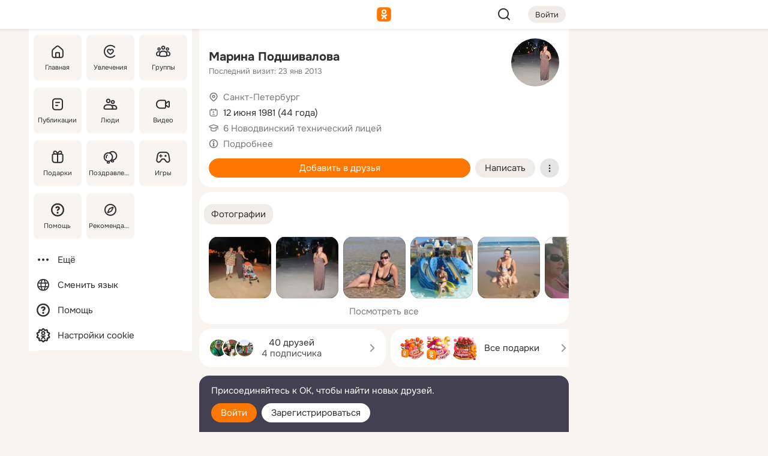

--- FILE ---
content_type: text/html;charset=UTF-8
request_url: https://m.ok.ru/profile/120284124
body_size: 19688
content:
<!DOCTYPE html><html class="v201 no-js st-friendMain sidebar-on ds-colors feed-redesign-2023 complaints-form-v3 vkui vkui--vkIdOk--light vkui-fixed-bg" id="root" lang="ru" data-view="doc" data-func="any"><head><title>Марина Подшивалова | OK.RU</title>
<meta http-equiv="Content-Type" content="text/html; charset=UTF-8"/><meta name="referrer" content="strict-origin-when-cross-origin"></meta><meta name="title" content="Марина Подшивалова | OK.RU"></meta><meta name="description" content="Марина Подшивалова. 44 года. Место проживания - Санкт-Петербург. Общайтесь в - Одноклассники."></meta><meta name="mobile-web-app-capable" content="yes"><link rel="alternate" type="application/atom+xml" href="https://m.ok.ru/atom-feed/hobby"><link rel="alternate" type="application/atom+xml" href="https://m.ok.ru/atom-feed/collection"><link rel="image_src" href="https://i.okcdn.ru/i?r=[base64]"></link><link rel="canonical" href="https://ok.ru/profile/120284124"></link><meta property="og:title" content="Марина Подшивалова | OK.RU"><meta property="og:description" content="Марина Подшивалова. 44 года. Место проживания - Санкт-Петербург. Общайтесь в - Одноклассники."><meta property="og:url" content="https://m.ok.ru/profile/120284124"><meta property="og:image" content="https://i.okcdn.ru/i?r=[base64]"><meta property="og:image:url" content="http://i.okcdn.ru/i?r=[base64]"><meta property="og:image:secure_url" content="https://i.okcdn.ru/i?r=[base64]"><meta name="viewport" content="width=device-width,initial-scale=1,maximum-scale=4,interactive-widget=resizes-content" /><link rel="manifest" href="/mres/pwa/manifest.json" crossorigin="use-credentials"></link><script type="application/ld+json">{"@context":"https://schema.org","@graph":[{"@type":"BreadcrumbList","itemListElement":[{"item":{"name":"Главная","@id":"https://m.ok.ru"},"position":1,"@type":"ListItem"},{"item":{"name":"Пользователи","@id":"https://m.ok.ru/search/profiles"},"position":2,"@type":"ListItem"},{"item":{"name":"Марина Подшивалова","@id":"https://m.ok.ru/profile/120284124"},"position":3,"@type":"ListItem"}]},{"gender":"FEMALE","affiliation":{"@type":"Organization","name":"6 Новодвинский технический лицей"},"@type":"Person","givenName":"Марина","familyName":"Подшивалова","homeLocation":{"address":{"@type":"PostalAddress","addressLocality":"Санкт-Петербург"},"@type":"Place"},"birthDate":"1981.06.12"}]}</script><script>(function(win) {var doc = win.document,dt = '';dt = new Date();doc.cookie = 'TimezoneOffset=' + dt.getTimezoneOffset() + ';path=/';doc.cookie = 'ClientTimeDiff=' + (dt.getTime() - 1769225767879) + ';path=/';})(window);</script><script>(function(win, redirect) {if (win.top.location !== win.location) {win.top.location.href = redirect || win.location.href;}})(this, null);</script><link rel="preload" as="font" href="/mres/font/svg/common/svg-icons.woff?d12ffec1e0a4a01c9776cc90443a200a" crossorigin="anonymous"></link><link href="/mres/batch/js/reactaae1cd15/react-loader.js" rel="prefetch" as="style"></link><link href="/mres/batch/js/reactaae1cd15/vendors.js" rel="prefetch" as="style"></link><link href="/mres/batch/js/reactaae1cd15/core-client.js" rel="prefetch" as="style"></link><script src="/mres/batch/js/healthPage/accbaa14/xray.js"></script><script id="__xray-init__" type="text/javascript">xray.setConfig({
            defaultParams: {
                p: 'odnoklassniki-mobile',
            },
            xrayRadarUrl: 'https://xray.mail.ru'        });

        xray.send('pk-xray-ready');
        //# sourceURL=xray.init.js</script><script src="/mres/batch/js/healthPage/accbaa14/userKeeper.js"></script><script>this.okHead={"clipsFullscreen":{"enabled":true},"reactHydrationErrorComponentList":[],"beacon":"/dk;jsessionid=ae9ad3f125357299952579e41b37486352cca4d4f5dc5c69.f6a8170f?st.cmd=clientGenericStat&_prevCmd=friendMain&tkn=4135","debugConfig":["DEVMODE"],"scrollThrottle":200,"xtkn":"","consoleWrapper":true,"staticResourceUrl":"/","tracer":{"appToken":"kk9eFTATuCYmnYVJiGWydVMaLukFoKuW0p5Uue5AWa00","tracerVersion":"2.1.0","mobVersion":"1.1.201","mobVersionHashCode":1901620857,"appVersionPrefix":"prod","nonFatalErrors":["Permissions","check","failed","The","request","is","not","allowed","Fetch","aborted","can","be","found","here","AbortError","NotAllowedError","NotFoundError","error.network","Request","Failed","to","fetch","Load","load"]},"webVitals":{"clsReportsCapacity":3,"consoleLogsEnabled":false,"isAutotestMetaDataSupported":false,"isListenerEnabled":true,"inpReportsCapacity":5,"isConsoleClicksEnabled":false},"webApiUrlReplacements":{"m.ok":"ok","m2.ok":"ok","mobtg.ok":"wtuc.ok","m.bnnapp.com":"bnnapp.com"},"jsReliable":true}</script><script type="text/javascript">   (function(m,e,t,r,i,k,a){m[i]=m[i]||function(){(m[i].a=m[i].a||[]).push(arguments)};   m[i].l=1*new Date();k=e.createElement(t),a=e.getElementsByTagName(t)[0],k.async=1,k.src=r,a.parentNode.insertBefore(k,a)})   (window, document, "script", "https://mc.yandex.ru/metrika/tag.js", "ym");   ym(87663567, "init", {        clickmap:true,        trackLinks:true,        accurateTrackBounce:true   });</script><noscript><div><img src="https://mc.yandex.ru/watch/87663567" style="position:absolute; left:-9999px;" alt="" /></div></noscript><link rel="stylesheet" type="text/css" href="/mres/css/base-button-BPQMROgV.css" />
<link href="/mres/css/reset-CGlH4YYT.css" type="text/css" rel="stylesheet"/>
<link href="/mres/css/text-icon-DmvEZ7a1.css" type="text/css" rel="stylesheet"/>
<link href="/mres/css/mobile-main-CKFGGO9r.css" type="text/css" rel="stylesheet"/>
<link href="/mres/css/grids-DjQEmj9w.css" type="text/css" rel="stylesheet"/>
<link href="/mres/css/payment-DyVadPr8.css" type="text/css" rel="stylesheet"/>
<link href="/mres/css/ds-colors-Cyazo0Br.css" type="text/css" rel="stylesheet"/>
<link href="/mres/react/toast-manager_dcc20320.css" type="text/css" rel="stylesheet"/>
<link href="/mres/react/clips-fullscreen_fca0546d.css" type="text/css" rel="stylesheet"/><link rel="stylesheet" type="text/css" href="/mres/css/toolbar-CYlwmatI.css" /><link rel="stylesheet" type="text/css" href="/mres/css/sidebar-CdTqNZIH.css" /><link rel="stylesheet" type="text/css" href="/mres/css/hobby-BDN-3sXb.css" /><link rel="stylesheet" type="text/css" href="/mres/css/gift-card-nvj18xNA.css" /><link rel="stylesheet" type="text/css" href="/mres/css/invite-banner-CSY9zDhK.css" /><link rel="stylesheet" type="text/css" href="/mres/css/buttons-set-DEZnQMko.css" /><link rel="stylesheet" type="text/css" href="/mres/css/rtterms-banner-BSKVRrCX.css" /><link rel="stylesheet" type="text/css" href="/mres/css/reactions-panel-GCl0FsaS.css" /><link rel="stylesheet" type="text/css" href="/mres/css/input-text-DnkQboEs.css" /><link rel="stylesheet" type="text/css" href="/mres/css/field-elements-iB1Q1i-h.css" />
<link href="/mres/css/mobile-sm-BQE7t3eI.css" type="text/css" rel="stylesheet"/><link rel="shortcut icon" href="/favicon_32.ico" type="image/x-icon"></link><link sizes="16x16" rel="icon" href="/mres/img/s/ico-redesign/ok_logo_16.png" type="image/png"></link><link sizes="32x32" rel="icon" href="/mres/img/s/ico-redesign/ok_logo_32.png" type="image/png"></link><link sizes="42x42" rel="icon" href="/mres/img/s/ico-redesign/ok_logo_42.png" type="image/png"></link><link sizes="180x180" rel="apple-touch-icon" href="/mres/img/s/ico-redesign/ok_logo_180.png"></link><link size="192x192" rel="icon" href="//mres/img/browser-theme/oklogo.png"></link>

<style>




.donate-portlet_card-item_avatar .avatar_empty .fi:before {margin-left:0}
.and .donate-portlet_card-item_avatar .avatar_empty .fi:not(.__svg):before {margin-bottom:-.25em}
.o .toolbar_widgets-w {display: none}




@media (max-width: 479px) {
.daily-reward-portlet_ruby1_img {width: 41px !important}
.daily-reward-portlet_ruby2_img {width: 120px !important}
.daily-reward-portlet_star1_img {width: 40px !important}
.daily-reward-portlet_pipe1_img {width: 96px !important}
}

.game-frame_videoadv .app-video_mute_lk, .game-frame_videoadv .app-video_label {color: #ffffff}
.app-video video {
    position: relative !important;
}
.featured-app-banner {
    padding-bottom: 111.11%;
}

.app-video {
  height: 100%;
}
.app-video .video {
   width: 100%;
   height: auto;
   z-index: 10;
}

.game-frame_videoadv .app-video_mute {
  max-height: 18px;
  top: 12px;
  padding: 10px 12px 10px 16px;app-dating_header
  font-family: Roboto;
  font-style: normal;
  font-weight: 400;
  font-size: 14px;
  line-height: 18px;
}

.game-campaign_action-text {
  color: #C0C0C0 !important;
}

.game-campaign_action {
  background: rgba(46,47,51,0.878);
}

.game-campaign_action-close-icon {
  background-color: #fff
}

.app-video_label {
    display: none;
}

#game_adblock_item {
   box-shadow: unset !important;
}

.dark-theme .app-dating_header {
   background: #392C1D;
}

.dark-theme .app-dating_header-title {
   color: #FFF;
}

.dark-theme .app-dating_header-description {
   color: #C0C0C0;
}


.music_album_lst.__alone.__album-redesign .music_album_i{height:auto} .music_album_lst.__alone.__album-redesign .music_album_cnt{height:auto}

.friend-card_send-present-button-text{vertical-align:baseline;}


.topic-user-event_img-wrapper .topic-user-event_text-over-img{ font-size: 26px;}


.congrats-quiz_question_button {display:none;}
form .congrats-quiz_question_button {display:inline-block;}


.tabs.__sticky__jp0tq { top: 0px; z-index: 149; }


.gift-section.__easter-gifts-section:before{background-image:url(//i.okcdn.ru/i?r=ADFduA860z-u_sNvOqUG3iXGt7zq6qhKGdjmLyzqT-kkqHh6acO4zb9wjCXoquMmhNY);display:block;content:'';height:80px;background-size:auto 80px;background-position:center center;background-repeat:no-repeat;background-color:#0B7ADB;}
.gift-section.__easter-gifts-section .title{display:none}
.gift-section.__easter-gifts-section+.gifts_ul{background-color:#e4effa;}


.help-faq-payload-block img {width: 100%;}


.gift-section.__teacher-bg-promo .title {display:none;}
.gift-section.__teacher-bg-promo .gifts_ul .it {border:none;}
.gift-section.__teacher-bg-promo+.gifts_ul {padding:0 12px;background-color:rgba(255, 136, 0, 0.12);}
.gift-section.__teacher-bg-promo .l.gifts_ul.grid:last-child {margin-bottom:0;}
.gift-section.__teacher-bg-promo::before {content:'';display:block;background-image:url(https://i.okcdn.ru/i?r=ADFduA860z-u_sNvOqUG3iXGkfGOOSqvoR8erOT-lbj1E3h6acO4zb9wjCXoquMmhNY);background-size:cover;height:80px;background-position-x:center;background-color:#FF8800;background-repeat:no-repeat;}
@media (-webkit-min-device-pixel-ratio:1.5),(min-resolution:120dpi),(min-resolution:1.5dppx){.gift-section.__teacher-bg-promo::before {background-image:url(https://i.okcdn.ru/i?r=ADFduA860z-u_sNvOqUG3iXGjt9Fwc2LE0kTSU7FOYeEx3h6acO4zb9wjCXoquMmhNY);}}
@media (min-device-width: 375px){.gift-section.__teacher-bg-promo::before {background-size:contain;}}

.gift-card.__free-for-ad .gift-price_text,
.gift-card.__free-for-ad .gift-price_icon,
.gift-card.__free-for-ad-live .gift-price_text,
.gift-card.__free-for-ad-live .gift-price_icon {background-color: #e0f2ff !important;}


.dark-theme .search-additional-components,
.dark-theme .search.__rounded-field .query-completions.search-chips {border-bottom-color: #202020;}
.search.__rounded-field + #searchableListContent.__show-results .item.help-faq-subsection-item:first-child {border-top: none;}
#root .search.__rounded-field .input-text.__search.__voice-enabled .input-text_icons,
#root .search.__rounded-field .input-text.__search.__voice-enabled.__active .input-text_icons.__left {width: 36px;}
#root .search.__rounded-field .input-text.__search.__voice-enabled.__active .input-text_icons {width: 72px;}
#sidebar-userSettingsMain {z-index: 2;}
.and.hobby-show-landing .portal-container[data-logloc="hobbyShowLanding"] .vdo.tbcont, .ios.hobby-show-landing .portal-container[data-logloc="hobbyShowLanding"] .vdo.tbcont {background: url('https://st.okcdn.ru/static/pro3/1-0-104/_storage/i/landings/hobby_show_mob.jpg') no-repeat; background-size: cover;}
.desktop.hobby-show-landing .portal-container[data-logloc="hobbyShowLanding"] .vdo.tbcont {background: url('https://st.okcdn.ru/static/pro3/1-0-104/_storage/i/landings/hobby_show_desktop.jpg') no-repeat; background-size: cover;}
.hobby-show-landing .portal-container[data-logloc="hobbyShowLanding"] .vdo.thumb {opacity: 0;}
.n .wrapper.agreement,.n.guest .wrapper #head,.n.guest .wrapper #content,.n.guest .wrapper #footer {max-width:630px}
.block.__boxed.greeting-block {padding: 16px;}

.bottom-sheet-description_description-content.__expand {-webkit-line-clamp: 1000;}


#geo-page-main.viewport_content {overflow: visible}



.daily-photo-slider-card_media_holder .common-avatar.photo_img + .common-avatar.photo_img {display: none}


.feed-header-content_action-wrap {z-index: 9;}
.feed-header-content .feed-header-content_item .grp,
.feed-header-content .feed-header-content_item .usr { text-wrap: nowrap; }
.promo-avatar-content_header { width: auto; }

.feed-header-content_line.__owner .usr,
.feed-header-content_line.__owner .grp { display: inline-block; }
.feed-header-content_line .usr,
.feed-header-content_line .grp { display: inline; }



.dark-theme ul.hobby20_navigation.__collapsed.__wide.__multiline a:first-child .hobby20_navigation_content {
    color: #ffffff !important;
}



.ds-colors .np_photoBox_back {
	background-color: #000;
}

.ds-colors .widget-list_infos .ecnt {
    color: var(--color_main);
}

.music-track .music-track_artist {
    display: flex;
    align-items: center;
    flex-wrap: nowrap;
}

.guest .musc_controls.musc_info_wrapper {
    vertical-align: middle;
}

.guest .tracks_i {
    display: flex;
    align-items: center;
    flex-wrap: nowrap;
}

.music_album_explicit-label {
	margin-top: 0;
    color: var(--dynamic-text-and-icons-base-tertiary);
}


.np_photoBox.__redesign2023 .quick-photo-comment_container .widget-list_actions .widget-list_i .ic-react.ny2025-react + .widget_action.__active:not(.__super-react) {
    background-color: rgba(0,153,255, 0.12) !important;
}


</style>

<script>document.documentElement.className=(document.documentElement.className||'').replace(/(^|\s)no-js(?=$|\s)/g,'$1js')</script><script src="/mres/batch/js/head/f4d757e/head.js"></script><script src="/mres/default/js/jsChallengeBgReq.js" defer="true"></script><script src="/mres/default/js/web-vitals.js"></script><script>OK.launchServices('',[{"service":"deviceCaps","age":31536000},{"service":"doublePostPrevention","disableAfterSubmit":true,"postDelay":3000},{"targetBlankEnabled":true,"log":false,"service":"initClickPixels"}])</script><script src="/mres/default/js/tracerForHead-2.1.0.js" defer="true"></script><script src="https://top-fwz1.mail.ru/js/code.js" defer="true"></script><script src="https://privacy-cs.mail.ru/static/sync-loader.js" defer="true"></script><script type="text/javascript">window.inline_resources = {};
window.inline_resources.pts={};
window.inline_resources.pts['clips']={"cancel":"Отменить","clipUnavailable":"Упс, клип недоступен","$Hash$":"3845777514496","abortDislike":"Отменить поставленный дизлайк","clipUnavailableReasonDeletedOrHidden":"Возможно, клип удалён, или владелец скрыл его","subscribe":"Подписаться","loadError":"Не удалось загрузить клип","refresh":"Обновить","setDislikeOnClip":"Поставить дизлайк на клип","setLikeOnClip":"Поставить класс на клип","loadErrorSuggest":"Попробуйте обновить его","closeClipsLayer":"Закрыть клипы","clipReshared":"Вы поделились клипом в своём профиле","linkCopied":"Ссылка скопирована в буфер обмена","inOK":"в ОК","subscribed":"Вы подписались на автора","reshareNow":"Поделиться сейчас","report":"Пожаловаться","copyLiknk":"Копировать ссылку","disliked":"Похожие клипы будут показываться реже","clip":"Клип"};
</script>
</head><body class="desktop guest n noscroll search-in-discovery fixed-sidebar-view three-columns blocked-open-sidebar fixed round-avatars full-height two-columns-layout toolbar-fixed widget-redesign float-sidebar js-dialog-redesign mob-detect-on-web topic-link-redesign redesign-logo slider-to-collage feed-blocks-rounded input-fz-inc __profile-card"><div class="js-call" data-services="toastManager"></div><toast-manager data-css="toast-manager_dcc20320.css" server-rendering="true" data-bundle-name="toast-manager" data-attrs-types="{}" class="h-mod toast-manager js-call react-tag" data-module="react-loader" data-react="toast-manager_fb71c0f1.js" data-react-base-url="/mres/react/" data-view=" reactLoader"><template style="display:none"></template><div><section aria-label="Notifications alt+T" tabindex="-1" aria-live="polite" aria-relevant="additions text" aria-atomic="false"></section></div></toast-manager><noscript class="reset-js"><img height="1" width="1" src="/dk;jsessionid=ae9ad3f125357299952579e41b37486352cca4d4f5dc5c69.f6a8170f?st.cmd=resetJsKookies&amp;tkn=9813&amp;_prevCmd=friendMain" alt=""></noscript><script>var w=window,$pgx=w.pageCtx=w.pageCtx||{};$pgx.staticResourceUrl="/";OK.loader.alias({'common-js':'/mres/batch/js/common/bd7ed370/common.js'});OK.loader.use('common-js');</script><script>var _tmr = window._tmr || (window._tmr = []);_tmr.push({id: 1963260,type: "pageView",start: (new Date).getTime(),timespent: true});</script><script src="/mres/batch/js/healthPage/accbaa14/coreKeeper.js"></script><script id="__core-keeper-init__" type="text/javascript">window.coreKeeper && window.coreKeeper.init({
  timespent: {
    login: 0  }
});
//# sourceURL=core-keeper-init.js</script><div id="container"><div id="wrapper" class="wrapper guest portal "><div aria-hidden="true" class="error-notification-w"><div class="error-notification"><span class="fi ic-alert-circle-16 ic16"><span class="ic_tx error-notification_txt">Произошла проблема с интернетом</span></span></div></div><div class="toolbar-w"><nav aria-label="Тулбар" id="head" class="ntfb2 toolbar __three-col-toolbar"><div class="toolbar_actions-w toolbar_inner"><ul id="toolbar-actions" data-log-click="{&quot;stateParams&quot;:&quot;{\&quot;stateId\&quot;:\&quot;friendMain\&quot;,\&quot;st-prm_friendId\&quot;:\&quot;120284124\&quot;}&quot;,&quot;signInLayerContainer&quot;:&quot;anonym.toolbar&quot;,&quot;registrationContainer&quot;:&quot;anonym.home_login.friend&quot;}" class="toolbar_actions highlight-block-color-list"><li class="toolbar_actions-i"><div id="sidebar-opener" class="portal-sidebar-button" data-log-click="{&quot;target&quot;:&quot;menu&quot;}" data-func="openSidebar" title="Открыть боковое меню" aria-label="Открыть боковое меню"><img class="sidebar-menu-icon toolbar_actions-i_inner" src="/mres/img/t.gif" alt="" aria-hidden="true"></div></li><li class="toolbar_actions-i"><a id="lgo" data-log-click="[{&quot;target&quot;:&quot;anonym-logo_tap&quot;},{&quot;target&quot;:&quot;logo&quot;}]" class="portal-logo highlight-block-color js-href" data-href="/dk;jsessionid=ae9ad3f125357299952579e41b37486352cca4d4f5dc5c69.f6a8170f?bk=LoginForHref&amp;st.cmd=loginForHref&amp;st.redirect=%252Fprofile%252F120284124&amp;_prevCmd=friendMain&amp;tkn=4473&amp;spl=1&amp;spl=1" href="/"><img class="ticLgo tics portal-logo_img" src="/mres/img/t.gif" alt="" aria-hidden="true"><span class="logo_text __home">одноклассники</span></a></li><li class="toolbar_actions-i"><div class="base-button __plain   __modern __without-text __has-icon ic24 portal-search base-button __plain __modern __without-text __has-icon ic24 __margin" data-log-click="{&quot;searchLocation&quot;:&quot;ANON_GLOBAL_SEARCH&quot;,&quot;target&quot;:&quot;SEARCH_INPUT&quot;}"><a class="base-button_target" data-log-click="{&quot;target&quot;:&quot;search&quot;}" href="/dk;jsessionid=ae9ad3f125357299952579e41b37486352cca4d4f5dc5c69.f6a8170f?st.cmd=anonymUsersAllSearch&amp;tkn=9566&amp;_prevCmd=friendMain"></a><div class="base-button_bg"></div><div aria-hidden="true" class="base-button_content"><span class="fi ic-search-24 base-button_content_icon __empty ic24"></span></div></div><div class="portal-login-button"><div class="base-button __default __small __modern" data-log-click="{&quot;target&quot;:&quot;login&quot;}"><a class="base-button_target" id="head_login_btn" href="/dk;jsessionid=ae9ad3f125357299952579e41b37486352cca4d4f5dc5c69.f6a8170f?bk=LoginForHref&amp;st.cmd=loginForHref&amp;st.redirect=%252Fprofile%252F120284124&amp;_prevCmd=friendMain&amp;tkn=5067&amp;spl=1&amp;spl=1">Войти</a><div class="base-button_bg"></div><div aria-hidden="true" class="base-button_content"><div class="base-button_content_text">Войти</div></div></div></div></li></ul></div></nav><div id="toolbarProgress" class="toolbar-progress"></div></div><script>if((window.OK||(OK={})).initToolbar) OK.initToolbar(); else OK.isInitToolbarActive = true;</script><div class="two-columns-layout-content"><aside aria-labelledby="l-sidebar_header_title" data-log-click="{&quot;registrationContainer&quot;:&quot;anonymMenu&quot;}" data-state="1794238056" id="the-sidebar" class="l-sidebar __column __fixed-view __full-device-height"><nav class="l-sidebar_cnt __guest"><div class="l-sidebar_header"><a role="button" data-func="toggleSidebar" title="Закрыть меню" class="l-sidebar_link l-sidebar_close highlight-block-color" aria-label="Закрыть меню"><span class="fi ic-close-24 __empty ic24"></span></a><div id="l-sidebar_header_title" class="l-sidebar_header_title">Меню</div><a class="l-sidebar_header_search l-sidebar_link highlight-block-color js-to-global-search" data-log-click="{&quot;searchLocation&quot;:&quot;ANON_GLOBAL_SEARCH&quot;,&quot;target&quot;:&quot;SEARCH_INPUT&quot;}" data-func="goToGlobalSearch" data-endpoint="/dk;jsessionid=ae9ad3f125357299952579e41b37486352cca4d4f5dc5c69.f6a8170f?st.cmd=anonymUsersAllSearch&amp;tkn=7507&amp;_prevCmd=friendMain" title="Искать на сайте" aria-label="Искать на сайте"><span class="fi ic-search-24 __empty ic24"></span></a></div><ul class="l-sidebar_lst __grid __main"><li class="l-sidebar_top_i" id="sidebar-main"><a class="l-sidebar_link js-href" data-href="/cdk/st.cmd/main/st.mfi/120284124/_prevCmd/friendMain/tkn/9491;jsessionid=ae9ad3f125357299952579e41b37486352cca4d4f5dc5c69.f6a8170f?spl=1&amp;_aid=leftMenuClick" data-log-click="{&quot;target&quot;:&quot;userMain&quot;}" href="/" aria-label="Главная"><div class="l-sidebar_grid-bg fi ic-home-24"><span aria-hidden="true" class="fi_tx">Главная</span></div></a></li><li class="l-sidebar_top_i" id="sidebar-hobby20"><a class="l-sidebar_link js-href" data-href="/hobby;jsessionid=ae9ad3f125357299952579e41b37486352cca4d4f5dc5c69.f6a8170f?_aid=leftMenuClick" data-log-click="{&quot;target&quot;:&quot;hobbies&quot;}" href="/hobby" aria-label="Увлечения"><div class="l-sidebar_grid-bg fi ic-hobbies-24"><span aria-hidden="true" class="fi_tx">Увлечения</span></div></a></li><li class="l-sidebar_top_i" id=""><a class="l-sidebar_link js-href" data-href="/groups/;jsessionid=ae9ad3f125357299952579e41b37486352cca4d4f5dc5c69.f6a8170f?spl=1" data-log-click="{&quot;target&quot;:&quot;userAltGroup&quot;}" href="/groups" aria-label="Группы"><div class="l-sidebar_grid-bg fi ic-users-3-24"><span aria-hidden="true" class="fi_tx">Группы</span></div></a></li><li class="l-sidebar_top_i" id=""><a class="l-sidebar_link js-href" data-href="/search/content/;jsessionid=ae9ad3f125357299952579e41b37486352cca4d4f5dc5c69.f6a8170f?spl=1" data-log-click="{&quot;target&quot;:&quot;contentSearch&quot;}" href="/search/content" aria-label="Публикации"><div class="l-sidebar_grid-bg fi ic-feed-24"><span aria-hidden="true" class="fi_tx">Публикации</span></div></a></li><li class="l-sidebar_top_i" id=""><a class="l-sidebar_link js-href" data-href="/search/profiles/;jsessionid=ae9ad3f125357299952579e41b37486352cca4d4f5dc5c69.f6a8170f?spl=1" data-log-click="{&quot;target&quot;:&quot;anonym.userSearch&quot;}" href="/search/profiles" aria-label="Люди"><div class="l-sidebar_grid-bg fi ic-users-24"><span aria-hidden="true" class="fi_tx">Люди</span></div></a></li><li class="l-sidebar_top_i" id="sidebar-userMovies"><a class="l-sidebar_link js-href" data-href="/dk;jsessionid=ae9ad3f125357299952579e41b37486352cca4d4f5dc5c69.f6a8170f?st.cmd=userMovies&amp;_prevCmd=friendMain&amp;tkn=6243&amp;spl=1&amp;_aid=leftMenuClick" data-log-click="{&quot;target&quot;:&quot;video&quot;}" href="/video" aria-label="Видео"><div class="l-sidebar_grid-bg fi ic-videocam-24"><span aria-hidden="true" class="fi_tx">Видео</span></div></a></li><li class="l-sidebar_top_i" id=""><a class="l-sidebar_link js-href" data-href="/gifts/;jsessionid=ae9ad3f125357299952579e41b37486352cca4d4f5dc5c69.f6a8170f?spl=1" data-log-click="{&quot;target&quot;:&quot;giftsFront&quot;}" href="/gifts" aria-label="Подарки"><div class="l-sidebar_grid-bg fi ic-gift-24"><span aria-hidden="true" class="fi_tx">Подарки</span></div></a></li><li class="l-sidebar_top_i" id=""><a class="l-sidebar_link js-href" data-href="/pozdravleniya;jsessionid=ae9ad3f125357299952579e41b37486352cca4d4f5dc5c69.f6a8170f" data-log-click="{&quot;target&quot;:&quot;congrats&quot;}" href="/pozdravleniya" aria-label="Поздравления"><div class="l-sidebar_grid-bg fi ic-balloons-24"><span aria-hidden="true" class="fi_tx">Поздравления</span></div></a></li><li class="l-sidebar_top_i" id=""><a class="l-sidebar_link js-href" data-href="/games/;jsessionid=ae9ad3f125357299952579e41b37486352cca4d4f5dc5c69.f6a8170f?spl=1" data-log-click="{&quot;target&quot;:&quot;appsShowcaseHD&quot;}" href="/games" aria-label="Игры"><div class="l-sidebar_grid-bg fi ic-games-24"><span aria-hidden="true" class="fi_tx">Игры</span></div></a></li><li class="l-sidebar_top_i" id=""><a class="l-sidebar_link js-href" data-href="/help/;jsessionid=ae9ad3f125357299952579e41b37486352cca4d4f5dc5c69.f6a8170f?spl=1" data-log-click="{&quot;target&quot;:&quot;help&quot;}" href="/help" aria-label="Помощь"><div class="l-sidebar_grid-bg fi ic-help-circle-16"><span aria-hidden="true" class="fi_tx">Помощь</span></div></a></li><li class="l-sidebar_top_i" id=""><a class="l-sidebar_link js-href" data-href="/discovery/;jsessionid=ae9ad3f125357299952579e41b37486352cca4d4f5dc5c69.f6a8170f?spl=1" data-log-click="{&quot;target&quot;:&quot;discovery&quot;}" href="/discovery" aria-label="Рекомендации"><div class="l-sidebar_grid-bg fi ic-discover-24"><span aria-hidden="true" class="fi_tx">Рекомендации</span></div></a></li></ul><ul class="l-sidebar_lst __flat __secondary __bottom highlight-block-color-list"><li class="l-sidebar_i" id="sidebar-moreOKSocialsLinks"><a class="l-sidebar_link fi ic-more-24" href="/dk;jsessionid=ae9ad3f125357299952579e41b37486352cca4d4f5dc5c69.f6a8170f?st.cmd=moreOKSocialsLinks&amp;_prevCmd=friendMain&amp;tkn=2916&amp;spl=1&amp;_aid=leftMenuClick" aria-label="Ещё"><span aria-hidden="true" class="fi_tx">Ещё</span></a></li><li class="l-sidebar_i" id=""><a class="l-sidebar_link fi ic-web-24" href="/dk;jsessionid=ae9ad3f125357299952579e41b37486352cca4d4f5dc5c69.f6a8170f?st.cmd=langSelector&amp;spl=1" aria-label="Сменить язык"><span aria-hidden="true" class="fi_tx">Сменить язык</span></a></li><li class="l-sidebar_i" id=""><a class="l-sidebar_link fi ic-help-circle-16 js-href" data-href="/help/;jsessionid=ae9ad3f125357299952579e41b37486352cca4d4f5dc5c69.f6a8170f?spl=1" href="/help" aria-label="Помощь"><span aria-hidden="true" class="fi_tx">Помощь</span></a></li><li class="l-sidebar_i" id="sidebar-userSettingsCookiePolicy"><a class="l-sidebar_link fi ic-ok-star-16" href="/dk;jsessionid=ae9ad3f125357299952579e41b37486352cca4d4f5dc5c69.f6a8170f?st.cmd=userSettingsCookiePolicy&amp;st.rtu=%2Fdk%3Bjsessionid%3Dae9ad3f125357299952579e41b37486352cca4d4f5dc5c69.f6a8170f%3Fst.cmd%3DfriendMain%26st.friendId%3D120284124%26st.frwd%3Doff%26st.page%3D1%26_prevCmd%3DfriendMain%26tkn%3D9803&amp;st.src=userMain&amp;_prevCmd=friendMain&amp;tkn=8397&amp;spl=1&amp;_aid=leftMenuClick" aria-label="Настройки cookie "><span aria-hidden="true" class="fi_tx">Настройки cookie </span></a></li></ul></nav></aside><script>OK.initializeSidebar({"isFixedView":true,"isAnimateEnabled":true,"isSwipeEnabled":false});</script><div id="promoBanner"></div><div id="boxPage" data-logloc="friendMain" class="portal-container"><div id="content"><div data-log-click="{&quot;target&quot;:&quot;anonym-profile-v3&quot;}" class="profile-page js-profile-page"><div class="profile-wrapper"><div class="profile-card"><div class="profile-card_main-content"><div class="profile-card_main-content_tx"><span class="icons-set  "><span class="ic-set_tx "><h1 class="name-header-markup"><a class="" itemprop="name" href="/dk;jsessionid=ae9ad3f125357299952579e41b37486352cca4d4f5dc5c69.f6a8170f?st.cmd=friendInfo&amp;st.friendId=120284124&amp;_prevCmd=friendMain&amp;tkn=7006">Марина Подшивалова</a></h1></span><span class="user-profile-badges"></span></span><h2 class="profile-card_main-content_last-activity"><span class="profile-card_info-tx_about_descr">Последний визит: 23 янв 2013</span></h2></div><div class="sz80 common-avatar __compact-ol profile-card_main-content_avatar" data-log-click="{&quot;target&quot;:&quot;avatar&quot;}"><a class="u-ava sz80 " href="/dk;jsessionid=ae9ad3f125357299952579e41b37486352cca4d4f5dc5c69.f6a8170f?st.cmd=friendPhoto&amp;st.nav=off&amp;st.friendId=120284124&amp;st.rUrl=%2Fdk%3Bjsessionid%3Dae9ad3f125357299952579e41b37486352cca4d4f5dc5c69.f6a8170f%3Fst.cmd%3DfriendMain%26amp%3Bst.friendId%3D120284124%26amp%3Bst.frwd%3Doff%26amp%3Bst.page%3D1%26amp%3B_prevCmd%3DfriendMain%26amp%3Btkn%3D3939&amp;st.phoId=467584921052&amp;_prevCmd=friendMain&amp;tkn=7881"><img class="u-ava_img sz80 " src="https://i.okcdn.ru/i?r=[base64]" alt="" itemprop="image"></a></div></div><ul class="profile-card_info"><li class="profile-card_info_item"><span class="fi ic-location-16 ic16"><span class="ic_tx" data-log-click="{&quot;target&quot;:&quot;info_location&quot;}"><a href="/dk;jsessionid=ae9ad3f125357299952579e41b37486352cca4d4f5dc5c69.f6a8170f?st.cmd=usersOnline&amp;st.city=%D0%A1%D0%B0%D0%BD%D0%BA%D1%82-%D0%9F%D0%B5%D1%82%D0%B5%D1%80%D0%B1%D1%83%D1%80%D0%B3&amp;st.ageFrom=14&amp;st.genders=2&amp;st.ageTo=90&amp;_prevCmd=friendMain&amp;tkn=5589" class="profile-card_info_item_tx">Санкт-Петербург</a></span></span></li><li class="profile-card_info_item"><span class="fi ic-calendar-24 ic16"><span class="ic_tx">12 июня 1981 (44 года)</span></span></li><li class="profile-card_info_item"><span class="fi ic-education-24 ic16"><span class="ic_tx" data-log-click="{&quot;target&quot;:&quot;info_community&quot;}"><a href="/dk;jsessionid=ae9ad3f125357299952579e41b37486352cca4d4f5dc5c69.f6a8170f?st.cmd=communityMain&amp;st.groupId=44554941169912&amp;_prevCmd=friendMain&amp;tkn=9870&amp;_aid=nfrProfCommun" class="profile-card_info_item_tx">6 Новодвинский технический лицей</a></span></span></li><li class="profile-card_info_item"><span class="fi ic-info-circle-16 ic16"><span class="ic_tx" data-log-click="{&quot;target&quot;:&quot;info_more&quot;}"><button data-href="/dk;jsessionid=ae9ad3f125357299952579e41b37486352cca4d4f5dc5c69.f6a8170f?st.cmd=friendInfo&amp;st.friendId=120284124&amp;_prevCmd=friendMain&amp;tkn=9863&amp;_aid=nfrProfMore" class="profile-card_info_item_tx action-button __inline" type="button">Подробнее</button></span></span></li></ul><div class="profile-card_buttons"><div class="base-button __accept   __modern profile-card_buttons_item __full-width"><input class="base-button_target action-base-button" data-log-click="{&quot;target&quot;:&quot;join&quot;}" data-href="/dk;jsessionid=ae9ad3f125357299952579e41b37486352cca4d4f5dc5c69.f6a8170f?bk=LoginForHref&amp;st.cmd=loginForHref&amp;st.redirect=%252Fdk%253Bjsessionid%253Dae9ad3f125357299952579e41b37486352cca4d4f5dc5c69.f6a8170f%253Fst.cmd%253DfriendMain%2526st.friendId%253D120284124%2526_prevCmd%253DfriendMain%2526tkn%253D3721&amp;_prevCmd=friendMain&amp;tkn=9752" value="Добавить в друзья" type="button"><div class="base-button_bg"></div><div aria-hidden="true" class="base-button_content"><div class="base-button_content_text">Добавить в друзья</div></div></div><div class="base-button __default   __modern profile-card_buttons_item"><input class="base-button_target action-base-button" data-log-click="{&quot;target&quot;:&quot;send_message&quot;}" data-href="/dk;jsessionid=ae9ad3f125357299952579e41b37486352cca4d4f5dc5c69.f6a8170f?st.cmd=userChat&amp;st.convId=PRIVATE_120284124&amp;st.grp=off&amp;st.edit=off&amp;st.rpl=off&amp;_prevCmd=friendMain&amp;tkn=3189&amp;_aid=profMsg#lst" value="Написать" type="button"><div class="base-button_bg"></div><div aria-hidden="true" class="base-button_content"><div class="base-button_content_text">Написать</div></div></div><button data-func="showBottomMenu" class="profile-card_buttons_item __more" data-bmenu-title="Марина Подшивалова" data-bmenu-json="{&quot;items&quot;:[{&quot;iconClass&quot;:&quot;fi ic-gift-24&quot;,&quot;href&quot;:&quot;/dk;jsessionid=ae9ad3f125357299952579e41b37486352cca4d4f5dc5c69.f6a8170f?st.cmd=selectPresent\u0026amp;st.or=f9LHodD0cOI0q3xDeV7mEmAAlPPAW6QYzFnJMX8nYECabiY3jyPmUqhimfY3pzD3__bS-gGEOgxRBg\u0026amp;st.friendId=120284124\u0026amp;_prevCmd=friendMain\u0026amp;tkn=423\u0026amp;_aid=profGift&quot;,&quot;text&quot;:&quot;Сделать подарок&quot;,&quot;logTarget&quot;:&quot;send_present&quot;,&quot;isButton&quot;:true},{&quot;iconClass&quot;:&quot;fi ic-follow-16&quot;,&quot;href&quot;:&quot;/dk;jsessionid=ae9ad3f125357299952579e41b37486352cca4d4f5dc5c69.f6a8170f?st.cmd=friendSubscriptions\u0026amp;st.rtu=%2Fdk%3Bjsessionid%3Dae9ad3f125357299952579e41b37486352cca4d4f5dc5c69.f6a8170f%3Fst.cmd%3DfriendMain%26st.friendId%3D120284124%26st.frwd%3Doff%26st.page%3D1%26_prevCmd%3DfriendMain%26tkn%3D1311\u0026amp;st.friendId=120284124\u0026amp;_prevCmd=friendMain\u0026amp;tkn=9704#js-dlg&quot;,&quot;text&quot;:&quot;Настройки подписки&quot;,&quot;logTarget&quot;:&quot;manage_subscriptions&quot;,&quot;isButton&quot;:true},{&quot;iconClass&quot;:&quot;fi ic-phone-24&quot;,&quot;href&quot;:&quot;/dk;jsessionid=ae9ad3f125357299952579e41b37486352cca4d4f5dc5c69.f6a8170f?st.cmd=friendCallOkLink\u0026amp;st.rtu=%2Fdk%3Bjsessionid%3Dae9ad3f125357299952579e41b37486352cca4d4f5dc5c69.f6a8170f%3Fst.cmd%3DfriendMain%26st.friendId%3D120284124%26st.frwd%3Doff%26st.page%3D1%26_prevCmd%3DfriendMain%26tkn%3D5865\u0026amp;st.friendId=120284124\u0026amp;_prevCmd=friendMain\u0026amp;tkn=7087#js-dlg&quot;,&quot;text&quot;:&quot;Позвонить&quot;,&quot;logTarget&quot;:&quot;call&quot;,&quot;isButton&quot;:true},{&quot;iconClass&quot;:&quot;fi ic-users-3-24&quot;,&quot;href&quot;:&quot;/dk;jsessionid=ae9ad3f125357299952579e41b37486352cca4d4f5dc5c69.f6a8170f?st.cmd=altGroupSelectGroupToAdd\u0026amp;st.friendId=120284124\u0026amp;st.frwd=off\u0026amp;st.page=1\u0026amp;_prevCmd=friendMain\u0026amp;tkn=6470&quot;,&quot;text&quot;:&quot;Пригласить в группу&quot;,&quot;logTarget&quot;:&quot;add_to_group&quot;,&quot;isButton&quot;:true},{&quot;iconClass&quot;:&quot;fi ic-info-circle-24&quot;,&quot;href&quot;:&quot;/dk;jsessionid=ae9ad3f125357299952579e41b37486352cca4d4f5dc5c69.f6a8170f?st.cmd=friendComplain\u0026amp;st.friendId=120284124\u0026amp;st.frwd=off\u0026amp;st.page=1\u0026amp;_prevCmd=friendMain\u0026amp;tkn=1840#js-dlg&quot;,&quot;text&quot;:&quot;Пожаловаться&quot;,&quot;logTarget&quot;:&quot;complain&quot;,&quot;isButton&quot;:true},{&quot;iconClass&quot;:&quot;fi ic-block-24&quot;,&quot;href&quot;:&quot;/dk;jsessionid=ae9ad3f125357299952579e41b37486352cca4d4f5dc5c69.f6a8170f?st.cmd=friendBlockUserV2\u0026amp;st.bloc=PROFILE\u0026amp;st.rtu=%2Fdk%3Bjsessionid%3Dae9ad3f125357299952579e41b37486352cca4d4f5dc5c69.f6a8170f%3Fst.cmd%3DfriendMain%26st.friendId%3D120284124%26st.frwd%3Doff%26st.page%3D1%26_prevCmd%3DfriendMain%26tkn%3D1592\u0026amp;st.bId=120284124\u0026amp;_prevCmd=friendMain\u0026amp;tkn=4589&quot;,&quot;text&quot;:&quot;Заблокировать&quot;,&quot;logTarget&quot;:&quot;block&quot;,&quot;isButton&quot;:true}]}"><span class="fi ic-more-vertical-24 __empty ic16"></span></button></div></div></div><div class="friend-profile-content-block js-profile-content __photos"><nav class="tabs  __borderless __secondary-mode __adaptive" id="filter-1385879337" data-view="friendContentBlock" role="navigation"><ul class="tabs_list js-call" data-view=""><li class="tabs_item __active" data-func="updateContent" data-tab-type="PHOTOS" data-login-url="/dk;jsessionid=ae9ad3f125357299952579e41b37486352cca4d4f5dc5c69.f6a8170f?bk=LoginForHref&amp;st.cmd=loginForHref&amp;st.redirect=%252Fdk%253Bjsessionid%253Dae9ad3f125357299952579e41b37486352cca4d4f5dc5c69.f6a8170f%253Fst.cmd%253DfriendAllPhotos%2526st.friendId%253D120284124%2526_prevCmd%253DfriendMain%2526tkn%253D7302&amp;_prevCmd=friendMain&amp;tkn=6752" data-log-click="{&quot;target&quot;:&quot;to_photos&quot;}"><a class="tabs_action ai aslnk" role="button" tabindex="0"><span class="tabs_action-title">Фотографии</span><span class="fi ic-done-16 tabs_popup-arrow hidden __empty ic16"></span><span class="fi ic-down-12 tabs_arrow hidden __empty ic12"></span></a></li></ul></nav><div class="friend-profile-content __photos"><div class="profile-content-wrapper"><a data-log-click="{&quot;target&quot;:&quot;photo&quot;}" style="background-image: url(https://i.okcdn.ru/i?r=[base64])" href="/dk;jsessionid=ae9ad3f125357299952579e41b37486352cca4d4f5dc5c69.f6a8170f?st.cmd=friendStreamPhoto&amp;st.soid=120284124&amp;st.friendId=120284124&amp;st.rUrl=%2Fdk%3Bjsessionid%3Dae9ad3f125357299952579e41b37486352cca4d4f5dc5c69.f6a8170f%3Fst.cmd%3DfriendMain%26amp%3Bst.friendId%3D120284124%26amp%3Bst.frwd%3Doff%26amp%3Bst.page%3D1%26amp%3B_prevCmd%3DfriendMain%26amp%3Btkn%3D7783&amp;st.phoId=467585399772&amp;_prevCmd=friendMain&amp;tkn=6948" class="profile-content-wrapper-item"></a><a data-log-click="{&quot;target&quot;:&quot;photo&quot;}" style="background-image: url(https://i.okcdn.ru/i?r=[base64])" href="/dk;jsessionid=ae9ad3f125357299952579e41b37486352cca4d4f5dc5c69.f6a8170f?st.cmd=friendStreamPhoto&amp;st.soid=120284124&amp;st.friendId=120284124&amp;st.rUrl=%2Fdk%3Bjsessionid%3Dae9ad3f125357299952579e41b37486352cca4d4f5dc5c69.f6a8170f%3Fst.cmd%3DfriendMain%26amp%3Bst.friendId%3D120284124%26amp%3Bst.frwd%3Doff%26amp%3Bst.page%3D1%26amp%3B_prevCmd%3DfriendMain%26amp%3Btkn%3D4580&amp;st.phoId=467584921052&amp;_prevCmd=friendMain&amp;tkn=5194" class="profile-content-wrapper-item"></a><a data-log-click="{&quot;target&quot;:&quot;photo&quot;}" style="background-image: url(https://i.okcdn.ru/i?r=[base64])" href="/dk;jsessionid=ae9ad3f125357299952579e41b37486352cca4d4f5dc5c69.f6a8170f?st.cmd=friendStreamPhoto&amp;st.soid=120284124&amp;st.friendId=120284124&amp;st.rUrl=%2Fdk%3Bjsessionid%3Dae9ad3f125357299952579e41b37486352cca4d4f5dc5c69.f6a8170f%3Fst.cmd%3DfriendMain%26amp%3Bst.friendId%3D120284124%26amp%3Bst.frwd%3Doff%26amp%3Bst.page%3D1%26amp%3B_prevCmd%3DfriendMain%26amp%3Btkn%3D4672&amp;st.phoId=467584667868&amp;_prevCmd=friendMain&amp;tkn=947" class="profile-content-wrapper-item"></a><a data-log-click="{&quot;target&quot;:&quot;photo&quot;}" style="background-image: url(https://i.okcdn.ru/i?r=[base64])" href="/dk;jsessionid=ae9ad3f125357299952579e41b37486352cca4d4f5dc5c69.f6a8170f?st.cmd=friendStreamPhoto&amp;st.soid=120284124&amp;st.friendId=120284124&amp;st.rUrl=%2Fdk%3Bjsessionid%3Dae9ad3f125357299952579e41b37486352cca4d4f5dc5c69.f6a8170f%3Fst.cmd%3DfriendMain%26amp%3Bst.friendId%3D120284124%26amp%3Bst.frwd%3Doff%26amp%3Bst.page%3D1%26amp%3B_prevCmd%3DfriendMain%26amp%3Btkn%3D6890&amp;st.phoId=467584578268&amp;_prevCmd=friendMain&amp;tkn=6804" class="profile-content-wrapper-item"></a><a data-log-click="{&quot;target&quot;:&quot;photo&quot;}" style="background-image: url(https://i.okcdn.ru/i?r=[base64])" href="/dk;jsessionid=ae9ad3f125357299952579e41b37486352cca4d4f5dc5c69.f6a8170f?st.cmd=friendStreamPhoto&amp;st.soid=120284124&amp;st.friendId=120284124&amp;st.rUrl=%2Fdk%3Bjsessionid%3Dae9ad3f125357299952579e41b37486352cca4d4f5dc5c69.f6a8170f%3Fst.cmd%3DfriendMain%26amp%3Bst.friendId%3D120284124%26amp%3Bst.frwd%3Doff%26amp%3Bst.page%3D1%26amp%3B_prevCmd%3DfriendMain%26amp%3Btkn%3D5211&amp;st.phoId=467584317660&amp;_prevCmd=friendMain&amp;tkn=1870" class="profile-content-wrapper-item"></a><a data-log-click="{&quot;target&quot;:&quot;photo&quot;}" style="background-image: url(https://i.okcdn.ru/i?r=[base64])" href="/dk;jsessionid=ae9ad3f125357299952579e41b37486352cca4d4f5dc5c69.f6a8170f?st.cmd=friendStreamPhoto&amp;st.soid=120284124&amp;st.friendId=120284124&amp;st.rUrl=%2Fdk%3Bjsessionid%3Dae9ad3f125357299952579e41b37486352cca4d4f5dc5c69.f6a8170f%3Fst.cmd%3DfriendMain%26amp%3Bst.friendId%3D120284124%26amp%3Bst.frwd%3Doff%26amp%3Bst.page%3D1%26amp%3B_prevCmd%3DfriendMain%26amp%3Btkn%3D37&amp;st.phoId=467584160220&amp;_prevCmd=friendMain&amp;tkn=478" class="profile-content-wrapper-item"></a></div></div><div data-log-click="{&quot;target&quot;:&quot;all_photo&quot;}" class="js-profile-content-button"><button type="button" data-href="/dk;jsessionid=ae9ad3f125357299952579e41b37486352cca4d4f5dc5c69.f6a8170f?bk=LoginForHref&amp;st.cmd=loginForHref&amp;st.redirect=%252Fdk%253Bjsessionid%253Dae9ad3f125357299952579e41b37486352cca4d4f5dc5c69.f6a8170f%253Fst.cmd%253DfriendAllPhotos%2526st.friendId%253D120284124%2526_prevCmd%253DfriendMain%2526tkn%253D365&amp;_prevCmd=friendMain&amp;tkn=4353" class="link __block-link js-auth-link __full-width -g-align-center action-button">Посмотреть все</button></div></div><div class="profile-info-block"><button type="button" data-href="/dk;jsessionid=ae9ad3f125357299952579e41b37486352cca4d4f5dc5c69.f6a8170f?st.cmd=friendFriends&amp;st.friendId=120284124&amp;_prevCmd=friendMain&amp;tkn=129" class="profile-info-block-item action-button"><div data-log-click="{&quot;target&quot;:&quot;to_friends&quot;}" class="label-card"><div class="label-card_images"><div class="inline-images"><div class="inline-images_item" style="background-image: url(https://i.okcdn.ru/i?r=[base64]);"></div><div class="inline-images_item" style="background-image: url(https://i.okcdn.ru/i?r=[base64]);"></div><div class="inline-images_item" style="background-image: url(https://i.okcdn.ru/i?r=[base64]);"></div></div></div><div class="label-card_text"><span class="label-card_main-text">40 друзей</span><span class="label-card_subtext">4 подписчика</span></div><div class="label-card-images_icon"></div></div></button><button type="button" data-href="/dk;jsessionid=ae9ad3f125357299952579e41b37486352cca4d4f5dc5c69.f6a8170f?bk=LoginForHref&amp;st.cmd=loginForHref&amp;st.redirect=%252Fdk%253Bjsessionid%253Dae9ad3f125357299952579e41b37486352cca4d4f5dc5c69.f6a8170f%253Fst.cmd%253DfriendPresents%2526st.friendId%253D120284124%2526_prevCmd%253DfriendMain%2526tkn%253D2155&amp;_prevCmd=friendMain&amp;tkn=7534" class="profile-info-block-item action-button"><div data-log-click="{&quot;target&quot;:&quot;all_presents&quot;}" class="label-card"><div class="label-card_images"><div class="inline-images"><div class="gift-card __profile __ru __fixed-size __refactoring" aria-label="Подарок"><div class="gift" style="background-image: url(https://i.okcdn.ru/getGift?photoId=955983353473&amp;type=4); "></div></div><div class="gift-card __profile __ru __fixed-size __refactoring" aria-label="Подарок"><div class="gift" style="background-image: url(https://i.okcdn.ru/getGift?photoId=933132213633&amp;type=4); "></div></div><div class="gift-card __profile __ru __fixed-size __refactoring" aria-label="Подарок"><div class="gift" style="background-image: url(https://i.okcdn.ru/getGift?photoId=919881854593&amp;type=4); "></div></div></div></div><div class="label-card_text"><span class="label-card_main-text">Все подарки</span></div><div class="label-card-images_icon"></div></div></button></div><div class="dlist init js-append-bot __empty __divided or-ver js-dlb feed" data-disabled="true" itemscope="" itemtype="http://schema.org/ItemList"><div class="dlist_top not-stickied"><nav class="tabs __chips __feeds-filter __secondary-mode __adaptive" id="filter-148912430" data-log-click="{&quot;target&quot;:&quot;filter&quot;}" role="navigation"><ul class="tabs_list js-call" data-view=""><li class="tabs_item __active"><a href="/dk;jsessionid=ae9ad3f125357299952579e41b37486352cca4d4f5dc5c69.f6a8170f?st.cmd=friendMain&amp;st.friendId=120284124&amp;st.feedFilterId=203&amp;_prevCmd=friendMain&amp;bk=FriendFeedsData&amp;tkn=4038" id="feed_filterId_203" class="tabs_action ai aslnk js-nav-same-page" data-log-click="{&quot;target&quot;:&quot;statuses&quot;}" role="button" tabindex="0"><span class="tabs_action-title">Заметки</span><span class="fi ic-done-16 tabs_popup-arrow hidden __empty ic16"></span><span class="fi ic-down-12 tabs_arrow hidden __empty ic12"></span></a></li><li class="tabs_item"><a href="/dk;jsessionid=ae9ad3f125357299952579e41b37486352cca4d4f5dc5c69.f6a8170f?st.cmd=friendMain&amp;st.friendId=120284124&amp;st.feedFilterId=345&amp;_prevCmd=friendMain&amp;bk=FriendFeedsData&amp;tkn=2579" id="feed_filterId_345" class="tabs_action ai alnk js-nav-same-page" data-log-click="{&quot;target&quot;:&quot;hobby&quot;}" role="button" tabindex="0"><span class="tabs_action-title">Увлечения</span><span class="fi ic-done-16 tabs_popup-arrow hidden __empty ic16"></span><span class="fi ic-down-12 tabs_arrow hidden __empty ic12"></span></a></li></ul></nav></div><div class="empty-page __stubsRedesign2024 __profileV3" id="ep-stub"><div class="empty-page_cnt"><div class="ep-stub-cnt"><img class="ep-ttl-img" src="/mres/img/stub/2024/ill_content.png"><p class="ep-ttl-txt">Заметок пока нет</p><p class="ep-descr">Марина пока ничего не опубликовала</p></div></div></div><div class="dlist_bottom"></div></div></div><div class="invite-banner invite-banner-holder"><div class="invite-banner_title">Присоединяйтесь к ОК, чтобы найти новых друзей.</div><div class="buttons-set  "><div class="buttons-set_inner"><div class="base-button __accept   __modern"><input class="base-button_target" name="loginButton" value="Войти" type="submit"><div class="base-button_bg"></div><div aria-hidden="true" class="base-button_content"><div class="base-button_content_text">Войти</div></div></div><div class="base-button __default   __modern __white"><input class="base-button_target" name="registerButton" value="Зарегистрироваться" type="submit"><div class="base-button_bg"></div><div aria-hidden="true" class="base-button_content"><div class="base-button_content_text">Зарегистрироваться</div></div></div></div></div></div><div data-log-click="{&quot;stateParams&quot;:&quot;{\&quot;stateId\&quot;:\&quot;friendMain\&quot;,\&quot;st-prm_friendId\&quot;:\&quot;120284124\&quot;}&quot;,&quot;registrationContainer&quot;:&quot;anonym.home_login.friend&quot;}" class="invite-banner"><div class="invite-banner_title">Присоединяйтесь к ОК, чтобы найти новых друзей.</div><form action="/dk;jsessionid=ae9ad3f125357299952579e41b37486352cca4d4f5dc5c69.f6a8170f?bk=SigninLayer&amp;st.cmd=signinLayer&amp;_prevCmd=friendMain&amp;tkn=6571" method="post" data-log-click="{&quot;signInLayerContainer&quot;:&quot;anonym.bottomsheet&quot;}"><input type="hidden" name="rfr.posted" value="set"><input type="hidden" name="st.redirectUrl" value="/dk;jsessionid=ae9ad3f125357299952579e41b37486352cca4d4f5dc5c69.f6a8170f?st.cmd=friendMain&amp;st.friendId=120284124&amp;st.frwd=off&amp;st.page=1&amp;_prevCmd=friendMain&amp;tkn=7301" id="field_redirectUrl"><input type="hidden" name="st.loc" value="BANNER" id="field_loc"><div class="buttons-set  "><div class="buttons-set_inner"><div class="base-button __accept   __modern"><input class="base-button_target" data-log-click="{&quot;target&quot;:&quot;login&quot;}" name="loginButton" value="Войти" type="submit"><div class="base-button_bg"></div><div aria-hidden="true" class="base-button_content"><div class="base-button_content_text">Войти</div></div></div><div class="base-button __default   __modern __white"><input class="base-button_target" data-log-click="{&quot;target&quot;:&quot;register&quot;}" name="registerButton" value="Зарегистрироваться" type="submit"><div class="base-button_bg"></div><div aria-hidden="true" class="base-button_content"><div class="base-button_content_text">Зарегистрироваться</div></div></div></div></div></form></div></div><div class="fixed-content"></div></div></div></div></div><div class="bottom-menu-fader" data-func="cancelAction" tabindex="0" id="bottom-menu-fader" data-view="bottomPopupMenu"><div class="bottom-menu __has-initial-content" id="bottom-menu"><div class="bottom-menu_content"><div id="bottom-menu-header" class="bottom-menu_content_header"><div class="title __regular __h2 "><span class="title_text"><h2 class="title_text_main"></h2></span><div class="title_aside __after"><a data-func="hideAction" href="#" class="bottom-menu_close"><span class="fi ic-close-24 __empty ic24"></span></a></div></div></div><div class="bottom-menu_content_body" id="bottom-menu-body" data-view-level="doc">null</div></div></div><div class="circular-loader bottom-menu-loader"><div class="circular-loader_svg"></div></div><script type="application/xhtml+xml" class="innerMenuButtonTpl"><button data-log-click="{&quot;target&quot;:&quot;{{logTarget}}&quot;}" data-func="hideAndTapAction" type="button" class="action-button bottom-menu-list_item_overlink clickarea {{linkClass}}" data-href="{{href}}"></button></script><script type="application/xhtml+xml" class="innerMenuLinkTpl"><a data-log-click="{&quot;target&quot;:&quot;{{logTarget}}&quot;}" data-func="hideAndTapAction" href="{{href}}" class="bottom-menu-list_item_overlink clickarea {{linkClass}}"></a></script><script type="application/xhtml+xml" class="innerMenuContentTpl"><i class="bottom-menu-list_item_icon {{iconClass}}"></i><span class="bottom-menu-list_item_text {{textClass}}">{{text}}</span></script></div><div class="js-call movetop" data-view="moveToTop" data-func="any"><div class="cnt"></div><div class="bg"></div></div><div tabindex="0" id="reaction-source" class="widget-list_reactions js-call" data-view="reactionsBehavior"><div data-js-swipe-ignore="true" class="reactions __col-6"><div class="reactions_item"><a class="reactions_item_img nofasttouch __private like_privat-react" aria-label="Класс!" data-func="launchReaction" data-reaction="10"></a></div><div class="reactions_item"><a class="reactions_item_img nofasttouch sorrow-react" aria-label="Грущу" data-func="launchReaction" data-reaction="2"></a></div><div class="reactions_item"><a class="reactions_item_img nofasttouch wow-react" aria-label="Ух ты!" data-func="launchReaction" data-reaction="4"></a></div><div class="reactions_item"><a class="reactions_item_img nofasttouch heart-react" aria-label="Мило" data-func="launchReaction" data-reaction="3"></a></div><div class="reactions_item"><a class="reactions_item_img nofasttouch lol-react" aria-label="Ха-ха" data-func="launchReaction" data-reaction="1"></a></div><div class="reactions_item"><a class="reactions_item_img nofasttouch like-react js-default-chosen" aria-label="Класс!" data-func="launchReaction" data-reaction="0"></a></div></div></div><canvas aria-hidden="true" id="all-react-canvas" class="reaction-canvas"></canvas><div id="suggest-search-layer" class="suggest-layer" data-view="SuggestSearchLayerView"><div id="suggest-search-head" class="suggest-layer_head"><form class="suggest-search-layer_form search __rounded-field" method="get" id="suggest-search-layer-form"><div class="field input-text __has-icon  __gray suggest-search_input suggest-field __search "><div class="input-text_visual"><div class="input-text_visual_inner"><input class="input-text_element search_input __has-left" id="suggest-search-input" autocomplete="off" autocapitalize="off" autocorrect="off" data-placeholder="searchPlaceholder" spellcheck="false" data-func="inputInteraction" placeholder="searchPlaceholder" maxlength="50" type="text"><div class="input-text_icons __left"><label class="input-text_icon-w __search" for="suggest-search-input" aria-hidden="true"><span class="fi ic-search-16 input-text_icon __empty ic16"></span></label></div><div class="input-text_icons"><a class="input-text_icon-w __delete_cross js-search_cancel" role="button" data-func="null" href=""><span class="fi ic-close-16 input-text_icon __empty ic16"></span></a><label class="input-text_icon-w __progress" for="suggest-search-input" aria-hidden="true"><span class="ic __gray ic-progress input-text_icon __empty ic16"></span></label></div><label for="suggest-search-input" class="input-text_visual_bg"></label></div></div></div></form></div><div data-func="selectSearchResults" id="suggest-search-content" class="suggest-layer_content"></div></div><clips-fullscreen statesfordisablesystembackhandling="[&quot;userDlgs&quot;]" ishandlesystembackfeatureenabled="false" openstate="false" data-js-swipe-ignore="true" data-bundle-name="clips-fullscreen" data-attrs-types="{&quot;openState&quot;:&quot;boolean&quot;,&quot;vkVideoPlayerBundleUrl&quot;:&quot;string&quot;,&quot;preload&quot;:&quot;string&quot;,&quot;anonymUrl&quot;:&quot;string&quot;,&quot;returnUrl&quot;:&quot;string&quot;,&quot;isIOS&quot;:&quot;boolean&quot;,&quot;isDesktop&quot;:&quot;boolean&quot;,&quot;isAnonym&quot;:&quot;boolean&quot;,&quot;isHandleSystemBackFeatureEnabled&quot;:&quot;boolean&quot;,&quot;statesForDisableSystemBackHandling&quot;:&quot;object&quot;,&quot;isViaUnionObserverFeature&quot;:&quot;boolean&quot;}" data-module="react-loader" isviaunionobserverfeature="false" data-cfg="testId" data-css="clips-fullscreen_fca0546d.css" data-l10n="clips" isdesktop="true" isanonym="true" id="clips-fullscreen" anonymurl="/dk;jsessionid=ae9ad3f125357299952579e41b37486352cca4d4f5dc5c69.f6a8170f?st.cmd=anonymLoginOrSignInLayer&amp;st.rtl=%252Fdk%253Bjsessionid%253Dae9ad3f125357299952579e41b37486352cca4d4f5dc5c69.f6a8170f%253Fst.cmd%253DclipsFullscreen%2526tkn%253D8448%2526_prevCmd%253DfriendMain&amp;_prevCmd=friendMain&amp;tkn=5154" server-rendering="true" class="h-mod clips-fullscreen js-call react-tag" vkvideoplayerbundleurl="https://st.okcdn.ru/static/one-video-player/0-3-30/ok-video-player.iife.js" isios="false" data-react="clips-fullscreen_924eb8e4.js" data-react-base-url="/mres/react/" data-view=" reactLoader"><template style="display:none"></template></clips-fullscreen><div id="dialog" tabindex="0" role="dialog" aria-live="assertive" class="dialog hidden off"><div id="dialog-content" class="content modal"></div><div class="dialog-ld" aria-hidden="true"><div class="circular-loader "><div class="circular-loader_svg"></div></div></div></div><script type="text/javascript" id="beforeBodyClose"></script><script>var $pgx=w.pageCtx;$pgx.stateId='friendMain';$pgx.statId='9bc4078c-76a7-498f-9b9e-dac3c740b6ed';$pgx.lvid='null';$pgx.pid=2;$pgx.secKey='STKN';$pgx.actionBusUrl='/dk;jsessionid=ae9ad3f125357299952579e41b37486352cca4d4f5dc5c69.f6a8170f?bk=ActionBus&st.cmd=actionBus&st.rtu=%2Fdk%3Bjsessionid%3Dae9ad3f125357299952579e41b37486352cca4d4f5dc5c69.f6a8170f%3Fst.cmd%3DfriendMain%26st.friendId%3D120284124%26st.frwd%3Doff%26st.page%3D1%26_prevCmd%3DfriendMain%26tkn%3D3285&_prevCmd=friendMain&tkn=4475';$pgx.ymId='87663567';$pgx.cpc=false;$pgx.externalLinkToken='0NYahpuDS85fUu-PtzEdbw';$pgx.pts='{"textCopied":"Текст скопирован"}';$pgx.react='{}';OK.loader.alias({"topic-music-js":"/mres/batch/js/music64aa6db6/topic-music.module.js","stickers-gallery-js":"/mres/batch/js/messaging8573b52b/stickersGallery.js","landing-module-js":"/mres/batch/js/registrationc95c4396/landing.module.js","donate-module-js":"/mres/batch/js/donate8e974068/donate.module.js","photo-layer-js":"/mres/batch/js/photos1b7c6c2d/photos.module.js","dailyphoto-archive":"//st.okcdn.ru/static/dailyphoto/1-11-11/dailyphoto-archive/dailyphoto-archive.iife.js","react-loader-js":"/mres/batch/js/reactaae1cd15/react-loader.js","dailyphoto-avatar":"//st.okcdn.ru/static/dailyphoto/1-11-11/dailyphoto-avatar/dailyphoto-avatar.iife.js","quasi-state":"//st.okcdn.ru/static/dailyphoto/1-11-11/quasi-state/quasi-state.iife.js","rlottie-wasm":"/mres/batch/js/lottieecd70d95/RLottieWasm.wasm","dailyphoto-layer":"//st.okcdn.ru/static/dailyphoto/1-11-11/dailyphoto-layer/dailyphoto-layer.iife.js","my-tracker-js":"https://top-fwz1.mail.ru/js/code.js","app-stub-js":"/mres/batch/js/games650a6236/anonymAppStub.js","app-bottom-launch-js":"/mres/batch/js/games650a6236/appBottomLaunch.js","close-app-js":"/mres/batch/js/app47381c21/closeApp.js","fapi-js":"/mres/batch/js/fapi8707adec/FAPI.module.js","photo-layer-css":"/mres/css/photo-layer-CmJSjUri.css","shimport-js":"/mres/batch/js/shimport1b080db7/polyfill.js","OK_REACT_vendors":"/mres/batch/js/reactaae1cd15/vendors.js","dailyphoto-reshare":"//st.okcdn.ru/static/dailyphoto/1-11-11/dailyphoto-reshare/dailyphoto-reshare.iife.js","dailyphoto-autoplay":"//st.okcdn.ru/static/dailyphoto/1-11-11/dailyphoto-autoplay/dailyphoto-autoplay.iife.js","dailyphoto-slider":"//st.okcdn.ru/static/dailyphoto/1-11-11/dailyphoto-slider/dailyphoto-slider.iife.js","posting-module-js":"/mres/batch/js/projects/postingForm7820f920/posting.module.js","campaigns-js":"/mres/batch/js/alf/campaigns/47ec8a04/campaigns.module.js","dailyphoto-model":"//st.okcdn.ru/static/dailyphoto/1-11-11/dailyphoto-model/dailyphoto-model.iife.js","rlottie-js":"/mres/batch/js/lottieecd70d95/RLottie.js","native-css":"/mres/css/native-DztBUGoR.css","registration-js":"/mres/batch/js/registrationc95c4396/registration.js","OK_REACT_core":"/mres/batch/js/reactaae1cd15/core-client.js","rlottie-worker-js":"/mres/batch/js/lottieecd70d95/RLottieWasm.worker.js"});</script><script>OK.loader.use('/mres/batch/js/registrationc95c4396/googleSignIn.js',function(){OK.initGoogleSignIn({"url":"https://accounts.google.com/o/oauth2/v2/auth?scope=email+profile+https%3A%2F%2Fwww.googleapis.com%2Fauth%2Fcontacts.readonly&client_id=1079260813460-9erjj8tl76svsmnttl7id27j9k0oslgh.apps.googleusercontent.com&response_type=code&prompt&access_type=offline&redirect_uri=https%3A%2F%2Fm.ok.ru%2Fdk%3Fst.cmd%3DsocialAuth&origin=https%3A%2F%2Fm.ok.ru&ss_domain=https%3A%2F%2Fm.ok.ru","redirectUrl":"https://m.ok.ru/dk?st.cmd=socialAuth","invokeJsAuth":true,"socialProvider":"GOOGLE_PLUS","btnClassName":"__oauth-gp","networkError":"Не удалось выполнить запрос. Проверьте подключение и повторите попытку."})});</script><script>OK.loader.use('/mres/batch/js/games650a6236/appBottomLaunch.js',function(){});</script><script>OK.launchServices('common-js',[{"service":"trackAds","useNewTrackingPixels":false},{"viewThreshold":0.34,"service":"trackFeedUsage"},{"viewThreshold":0.5,"service":"trackFeedBannerUsage","customObserverName":"feedBanner"},{"viewThreshold":0.34,"outOfViewOnThreshold":false,"service":"trackSidebarBannerSeen","customObserverName":"sidebarBanner","intersectionObserverThresholds":[0.34],"maxReadDuration":1000,"readDuration":1000,"logInterval":4000,"fixesEnabled":false},{"viewThreshold":0.34,"outOfViewOnThreshold":false,"service":"trackStarsPortletReads","maxReadDuration":10000,"readDuration":500,"logInterval":4000,"fixesEnabled":true},{"viewThreshold":0.34,"outOfViewOnThreshold":false,"service":"trackFriendsListReads","maxReadDuration":10000,"readDuration":500,"logInterval":4000,"fixesEnabled":true},{"data-app-id":"7525058","data-script-url":"/res/default/js/superappkit1.61.2.js","service":"vkConnectService","data-auth-url":"https://id.vk.com/","data-network-error-message":"Проверьте ваше соединение с интернетом и повторите попытку.","data-external-device-id":"9bc4078c-76a7-498f-9b9e-dac3c740b6ed"},{"viewThreshold":0.34,"outOfViewOnThreshold":false,"service":"hobbyBannerSeen","maxReadDuration":10000,"readDuration":500,"logInterval":4000,"fixesEnabled":true},{"viewThreshold":0.34,"outOfViewOnThreshold":false,"service":"trackWidgetReads","maxReadDuration":10000,"readDuration":500,"logInterval":4000,"fixesEnabled":true},{"outOfViewOnThreshold":false,"service":"trackSearchResult","maxReadDuration":10000,"readDuration":500,"logInterval":4000},{"service":"perfReports","detectCDN":false,"countStalled":false},{"logImmediateExternalLinks":true,"service":"logService","localStorageEnabled":true,"useImageBeacon":false},{"service":"mytrackerLog","timespent":true,"id":1963260},{"logImmediateExternalLinks":true,"service":"initClickLog","localStorageEnabled":true,"useImageBeacon":false},{"build":"ubVg2As","service":"ajaxNavigation","isForwardFine":true},{"service":"initAjaxDialog","deferredPush":true,"handlesBack":false},{"menuModel":{},"service":"bottomPopupMenu"},{"service":"mediascopeLogger","backgroundLog":false},{"quickPhotoCommentsEnabled":false,"reverseMarks":true,"like":true,"service":"initPhotoLayer","spamTypes":{"userPhoto":27,"groupPhoto":29},"unlike":true,"maxQuickCommentsPerMinute":5,"redesign2023Enabled":true,"isHobbyShortLinkPhotoLayerEnabled":false,"attachmentSequenceCounterEnabled":false},{"showScrollHint":false,"preservePosition":false,"pageLoad":true,"dynamicHeight":true,"headFetchCount":10,"fetchScrollingMultiplier":2.0,"hasExternalNotify":false,"autoFetchCount":10,"initOnAutoLoading":false,"service":"initAjaxBlock","liveSearchOn":{},"prependToHead":true,"repeatedFetchCount":5,"dynamicCounters":false,"locationHashPosition":false},{"clickDelayTime":1000,"service":"enableAjaxFormSubmit","animationEnabled":true},{"service":"expandTextAreas"},{"service":"scrollCollagePhotos"},{"cookieAge":28,"service":"initHints"},{"service":"ajaxJoinToGroupInit"},{"service":"initMap"},{"service":"initYouTubeVideos"},{"service":"initVideo","comscore":"1"},{"service":"photoUpload"},{"service":"fileUpload","isConfirmLeave":false},{"showToolbarMenu":true,"isContextualColumnFloat":false,"service":"setColumnsLayout","isFloatSidebar":true,"isCenterPortalContent":true,"isTwoColumnsLayout":true},{"isToolbarSearchOn":true,"dismissKeyboardOnEnter":true,"service":"search","activateOnFocus":false,"searchThreshold":500},{"globalSearchEndpoint":"/dk;jsessionid=ae9ad3f125357299952579e41b37486352cca4d4f5dc5c69.f6a8170f?st.cmd=userAllSearch\u0026amp;st.search=__OK_QUERY__\u0026amp;_prevCmd=friendMain\u0026amp;tkn=9233","service":"updateSearchState"},{"service":"formValidation"},{"service":"initStubs"},{"service":"measure","detectCdn":false,"timeout":20000},{"isEditableFieldWithCounterEnabled":true,"service":"uiComponents"},{"redirectUri":"https://m.ok.ru/vkFriends","apiUri":"https://oauth.vk.com/authorize","service":"vkFriends","appId":"5456066","useIframe":false},{"service":"suggestSearchLayer"},{"service":"postingTopicFocus","focusFormOnLoad":false},{"service":"initListPhotoUpload"},{"advancedAnimationsEnabled":true,"longTapControlsEnabled":true,"replaceDefaultIconEnabled":false,"longTapLearningEnabled":true,"softLearningHintDelay":86400000,"reactionMap":"{\"0\":{\"name\":\"like\",\"text\":\"Класс!\"},\"1\":{\"name\":\"lol\",\"text\":\"Ха-ха\"},\"10114\":{\"name\":\"megafon-like\",\"text\":\"Класс\"},\"2\":{\"name\":\"sorrow\",\"text\":\"Грущу\"},\"3\":{\"name\":\"heart\",\"text\":\"Мило\"},\"4\":{\"name\":\"wow\",\"text\":\"Ух ты!\"},\"5\":{\"name\":\"dislike\",\"text\":\"Плохо\"},\"10\":{\"name\":\"like_privat\",\"text\":\"Класс!\"},\"10003\":{\"name\":\"ny2018\",\"extraAssets\":{\"widget\":\"https://st.okcdn.ru/mres/img/react/w/\",\"main\":\"https://st.okcdn.ru/mres/img/react/l/\",\"large\":\"https://st.okcdn.ru/mres/img/react/xl/\"},\"text\":\"Ура!\"},\"10004\":{\"name\":\"mart8_2018\",\"text\":\"8 марта\"},\"20\":{\"name\":\"angry\",\"text\":\"Злюсь\"},\"10005\":{\"name\":\"apr1_2018\",\"text\":\"Уу-Аа\"},\"21\":{\"name\":\"applause\",\"text\":\"Браво\"},\"22\":{\"name\":\"fire\",\"text\":\"Огонь\"},\"10006\":{\"name\":\"may1_2018\",\"extraAssets\":{\"widget\":\"https://st.okcdn.ru/mres/img/react/w/\",\"main\":\"https://st.okcdn.ru/mres/img/react/l/\",\"large\":\"https://st.okcdn.ru/mres/img/react/xl/\"},\"text\":\"1 мая\"},\"23\":{\"name\":\"kiss\",\"text\":\"Целую\"},\"24\":{\"name\":\"heart2\",\"text\":\"Супер\"},\"10008\":{\"name\":\"sep2020\",\"text\":\"Это 5!\"},\"25\":{\"name\":\"prayer\",\"text\":\"Молюсь\"},\"26\":{\"name\":\"rose\",\"text\":\"Роза\"},\"27\":{\"name\":\"upset\",\"text\":\"Плачу\"},\"10011\":{\"name\":\"ali-test\",\"text\":\"Класс)\"},\"100\":{\"name\":\"like\",\"text\":\"Супер!\"},\"101\":{\"name\":\"lol\",\"text\":\"Ахаха\"},\"102\":{\"name\":\"sorrow\",\"text\":\"Печаль\"},\"103\":{\"name\":\"heart\",\"text\":\"Обожаю\"},\"104\":{\"name\":\"wow\",\"text\":\"Шок!\"},\"105\":{\"name\":\"dislike\",\"text\":\"Ужас\"},\"110\":{\"name\":\"like_privat\",\"text\":\"Супер!\"},\"10103\":{\"name\":\"ny2018\",\"extraAssets\":{\"widget\":\"https://st.okcdn.ru/mres/img/react/w/\",\"main\":\"https://st.okcdn.ru/mres/img/react/l/\",\"large\":\"https://st.okcdn.ru/mres/img/react/xl/\"},\"text\":\"Ура!\"},\"10104\":{\"name\":\"mart8_2018\",\"text\":\"8 марта\"},\"120\":{\"name\":\"angry\",\"text\":\"Злюсь\"},\"10105\":{\"name\":\"apr1_2018\",\"text\":\"Уу-Аа\"},\"121\":{\"name\":\"applause\",\"text\":\"Браво\"},\"122\":{\"name\":\"fire\",\"text\":\"Огонь\"},\"10106\":{\"name\":\"may1_2018\",\"extraAssets\":{\"widget\":\"https://st.okcdn.ru/mres/img/react/w/\",\"main\":\"https://st.okcdn.ru/mres/img/react/l/\",\"large\":\"https://st.okcdn.ru/mres/img/react/xl/\"},\"text\":\"1 мая\"},\"123\":{\"name\":\"kiss\",\"text\":\"Целую\"},\"124\":{\"name\":\"heart2\",\"text\":\"Супер\"},\"10108\":{\"name\":\"sep2020\",\"text\":\"Это 5+!\"},\"125\":{\"name\":\"prayer\",\"text\":\"Молюсь\"},\"126\":{\"name\":\"rose\",\"text\":\"Роза\"},\"127\":{\"name\":\"upset\",\"text\":\"Плачу\"},\"10111\":{\"name\":\"ali-test\",\"text\":\"reaction.10111\"}}","fetchMarkupBk":"HtmlPage","privateReactionHintShowCount":-1,"service":"initReactions","instantReactionEnabled":false,"tapsToSuper":1,"loaderEnabled":true,"softLearningHintEnabled":true},{"fixAjaxNavigation":true,"paymentRechargeUrl":"/dk;jsessionid=ae9ad3f125357299952579e41b37486352cca4d4f5dc5c69.f6a8170f?st.cmd=userPmntSms\u0026st.origin=16\u0026st.cnl=%2Fdk%3Bjsessionid%3Dae9ad3f125357299952579e41b37486352cca4d4f5dc5c69.f6a8170f%3Fst.cmd%3DfriendMain%26st.friendId%3D120284124%26st.frwd%3Doff%26st.page%3D1%26_prevCmd%3DfriendMain%26tkn%3D616\u0026st.rtu=%2Fdk%3Bjsessionid%3Dae9ad3f125357299952579e41b37486352cca4d4f5dc5c69.f6a8170f%3Fst.cmd%3DfriendMain%26st.friendId%3D120284124%26st.frwd%3Doff%26st.page%3D1%26_prevCmd%3DfriendMain%26tkn%3D616\u0026st.friendId=120284124\u0026st.srv=22\u0026st.pwa=3\u0026_prevCmd=friendMain\u0026bk=UserPmntSmsMain\u0026tkn=8681","maxLotteryDuration":5,"service":"initGameLottery","textLaunching":"Запускаем приложение...","textDeposit":"Пополнить счёт","textNo":"Нет, спасибо","lotteryPromoCommand":"/dk;jsessionid=ae9ad3f125357299952579e41b37486352cca4d4f5dc5c69.f6a8170f?st.cmd=ajaxGameLottery\u0026amp;tkn=573\u0026amp;_prevCmd=friendMain","textMotivation":"Пополняй счет с бонусом","discount":-1},{"formId":"compactGiftSendingForm","friendFieldId":"compactGiftSendingFriendIdField","service":"sendGiftByOneClick","rejectionShowingTimeout":1500},{"formDataLifetime":1800000,"service":"formService","saveFormData":true,"masksJson":{"ru":[{"prefix":"+7 ","mask":"(xxx) xxx-xx-xx","fixedPart":"4"},{"prefix":"(8 ","mask":"xxx) xxx-xx-xx","fixedPart":"3"},{"mask":"(xxx) xxx-xx-xx","fixedPart":"1"}],"by":[{"prefix":"+375 ","mask":"xxx-xxx-xxx","fixedPart":"5"}],"ua":[{"prefix":"+380 ","mask":"xx xxx-xx-xx","fixedPart":"5","pLength":"12"}],"ee":[{"prefix":"+372 ","mask":"xxx xxxx","fixedPart":"5","pLength":"10"}]}},{"service":"stickyBlock"},{"outOfViewOnThreshold":false,"service":"trackFeedReads","maxReadDuration":10000,"readDuration":500,"logInterval":4000,"fixesEnabled":true},{"outOfViewOnThreshold":false,"service":"trackNotif","maxReadDuration":10000,"readDuration":500,"logInterval":4000},{"outOfViewOnThreshold":true,"service":"trackFeedBannerReads","maxReadDuration":1000,"readDuration":1000,"logInterval":4000,"fixesEnabled":true},{"linkToState":"/dk;jsessionid=ae9ad3f125357299952579e41b37486352cca4d4f5dc5c69.f6a8170f?st.cmd=copyDialog\u0026_prevCmd=friendMain\u0026tkn=6188#js-dlg","service":"copyService","fieldRtu":"st.rtu","fieldText":"st.text"},{"uninstall":false,"install":true,"service":"serviceWorker"},{"service":"bottomNavbarService","enabled":false},{"pkgs":{"music":"music.app"},"service":"embed-app","styles":{"music":"https://st.okcdn.ru/static/music/index.mob-1-0-9-1757497214516.css"},"scripts":{"music":"https://st.okcdn.ru/static/music/index.mob-1-0-9-1757497214516.js"}},{"layerUrl":"/dk;jsessionid=ae9ad3f125357299952579e41b37486352cca4d4f5dc5c69.f6a8170f?st.cmd=anonymLoginOrSignInLayer\u0026amp;tkn=9761\u0026amp;_prevCmd=friendMain","service":"anonymLoginOrSignInLayerService","commandHeader":"X-Sign-In-Layer"},{"hideBanner":false,"service":"promoBannerService"},{"service":"linkMetaInfo"},{"service":"clipLinksService"},{"notificationsPollInterval":60000,"service":"webPushService","applicationServerKey":"BHzjGB_xvA--Xj20czerxBFeFO3Tcy0l-Xfeal-CK8rqmJi6n1Pj9Mpm4Lv6oE1QDn_I0zAPgDV49nMg4bSbr_A","pollEnabled":false}])</script><script>OK.loader.use('common-js',function(){OK.loader.use('/mres/batch/js/donate8e974068/donate.module.js',function(){});});</script><script src="/mres/default/js/remainingTracerSdk-2.1.0.js" defer="true"></script><script>OK.loader.use('common-js',function(){OK.initProfileMenu();});</script><script>var w=window,$pgx=w.pageCtx=w.pageCtx || {};$pgx.ajaxPost=true;$pgx.ajaxReply=true;$pgx.focusOnSubmit=false;$pgx.ajaxEdit=true;$pgx.ajaxReplyExpand=false;</script><script>OK.loader.use('common-js',function(){OK.initAjaxPost();});</script><img class="off" width="1" height="1" src="//r3.mail.ru/k?ok_id=&amp;t=obLD1AAAAAAIAAAA&amp;src=mobile&amp;bci=6886522526888031961" alt=""><img class="off" width="1" height="1" src="//www.tns-counter.ru/V13a****odnoklassniki_ru/ru/UTF-8/tmsec=odnoklassniki_mobile/" alt=""><img class="off" width="1" height="1" src="//counter.yadro.ru/hit?uhttp://m.odnoklassniki.ru/" alt=""><div aria-hidden="true" id="toast" data-toggle-unlinked="true" class="toast" data-view="toggleView"><div data-func="toggleView" id="toast-content" class="toast_content"></div></div></body></html>